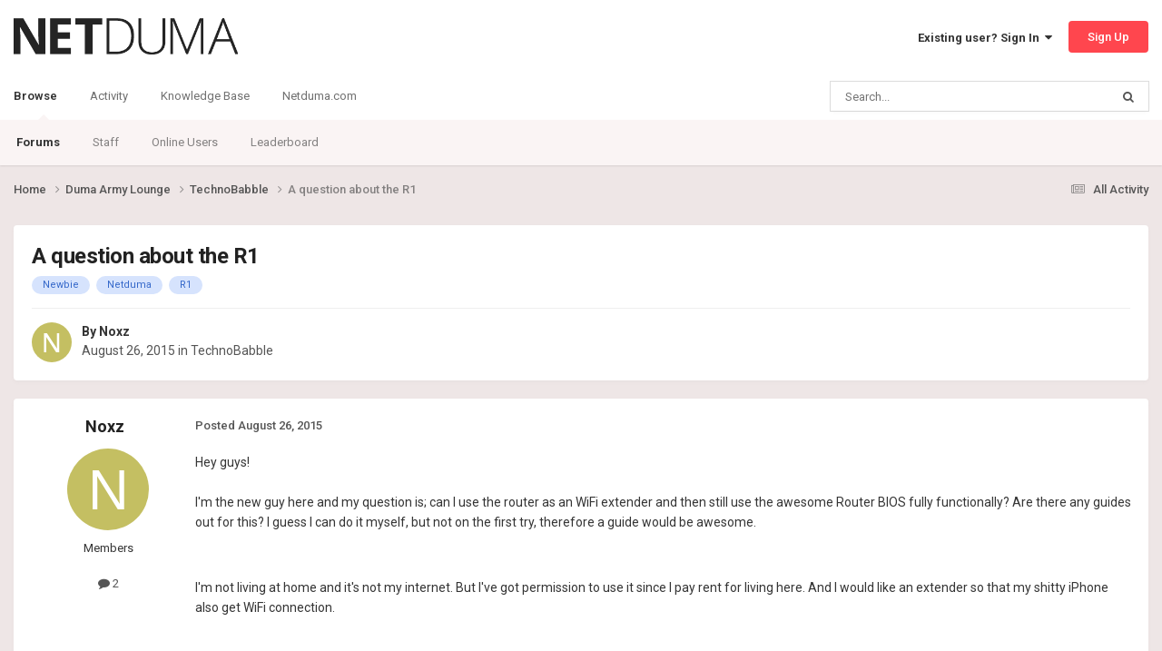

--- FILE ---
content_type: text/html;charset=UTF-8
request_url: https://forum.netduma.com/topic/7544-a-question-about-the-r1/
body_size: 12089
content:
<!DOCTYPE html>
<html lang="en-US" dir="ltr">
	<head>
		<meta charset="utf-8">
        
		<title>A question about the R1 - TechnoBabble - Netduma Forum</title>
		
		
		
		

	<meta name="viewport" content="width=device-width, initial-scale=1">


	
	
		<meta property="og:image" content="https://forum.netduma.com/uploads/monthly_2024_10/Forum_Page_Preview_Image.png.8e6d9485f9a2860891b6e222e4aa24ef.png">
	


	<meta name="twitter:card" content="summary_large_image" />


	
		<meta name="twitter:site" content="@netduma" />
	



	
		
			
				<meta property="og:title" content="A question about the R1">
			
		
	

	
		
			
				<meta property="og:type" content="website">
			
		
	

	
		
			
				<meta property="og:url" content="https://forum.netduma.com/topic/7544-a-question-about-the-r1/">
			
		
	

	
		
			
				<meta name="description" content="Hey guys!I&#039;m the new guy here and my question is; can I use the router as an WiFi extender and then still use the awesome Router BIOS fully functionally? Are there any guides out for this? I guess I can do it myself, but not on the first try, therefore a guide would be awesome. I&#039;m not living at ...">
			
		
	

	
		
			
				<meta property="og:description" content="Hey guys!I&#039;m the new guy here and my question is; can I use the router as an WiFi extender and then still use the awesome Router BIOS fully functionally? Are there any guides out for this? I guess I can do it myself, but not on the first try, therefore a guide would be awesome. I&#039;m not living at ...">
			
		
	

	
		
			
				<meta property="og:updated_time" content="2015-08-26T12:59:08Z">
			
		
	

	
		
			
				<meta name="keywords" content="Newbie, Netduma, R1">
			
		
	

	
		
			
				<meta property="og:site_name" content="Netduma Forum">
			
		
	

	
		
			
				<meta property="og:locale" content="en_US">
			
		
	


	
		<link rel="canonical" href="https://forum.netduma.com/topic/7544-a-question-about-the-r1/" />
	





<link rel="manifest" href="https://forum.netduma.com/manifest.webmanifest/">
<meta name="msapplication-config" content="https://forum.netduma.com/browserconfig.xml/">
<meta name="msapplication-starturl" content="/">
<meta name="application-name" content="Netduma Forum">
<meta name="apple-mobile-web-app-title" content="Netduma Forum">

	<meta name="theme-color" content="#ffffff">






	

	
		
			<link rel="icon" sizes="36x36" href="https://forum.netduma.com/uploads/monthly_2024_10/android-chrome-36x36.png?v=1752741832">
		
	

	
		
			<link rel="icon" sizes="48x48" href="https://forum.netduma.com/uploads/monthly_2024_10/android-chrome-48x48.png?v=1752741832">
		
	

	
		
			<link rel="icon" sizes="72x72" href="https://forum.netduma.com/uploads/monthly_2024_10/android-chrome-72x72.png?v=1752741832">
		
	

	
		
			<link rel="icon" sizes="96x96" href="https://forum.netduma.com/uploads/monthly_2024_10/android-chrome-96x96.png?v=1752741832">
		
	

	
		
			<link rel="icon" sizes="144x144" href="https://forum.netduma.com/uploads/monthly_2024_10/android-chrome-144x144.png?v=1752741832">
		
	

	
		
			<link rel="icon" sizes="192x192" href="https://forum.netduma.com/uploads/monthly_2024_10/android-chrome-192x192.png?v=1752741832">
		
	

	
		
			<link rel="icon" sizes="256x256" href="https://forum.netduma.com/uploads/monthly_2024_10/android-chrome-256x256.png?v=1752741832">
		
	

	
		
			<link rel="icon" sizes="384x384" href="https://forum.netduma.com/uploads/monthly_2024_10/android-chrome-384x384.png?v=1752741832">
		
	

	
		
			<link rel="icon" sizes="512x512" href="https://forum.netduma.com/uploads/monthly_2024_10/android-chrome-512x512.png?v=1752741832">
		
	

	
		
			<meta name="msapplication-square70x70logo" content="https://forum.netduma.com/uploads/monthly_2024_10/msapplication-square70x70logo.png?v=1752741832"/>
		
	

	
		
			<meta name="msapplication-TileImage" content="https://forum.netduma.com/uploads/monthly_2024_10/msapplication-TileImage.png?v=1752741832"/>
		
	

	
		
			<meta name="msapplication-square150x150logo" content="https://forum.netduma.com/uploads/monthly_2024_10/msapplication-square150x150logo.png?v=1752741832"/>
		
	

	
		
			<meta name="msapplication-wide310x150logo" content="https://forum.netduma.com/uploads/monthly_2024_10/msapplication-wide310x150logo.png?v=1752741832"/>
		
	

	
		
			<meta name="msapplication-square310x310logo" content="https://forum.netduma.com/uploads/monthly_2024_10/msapplication-square310x310logo.png?v=1752741832"/>
		
	

	
		
			
				<link rel="apple-touch-icon" href="https://forum.netduma.com/uploads/monthly_2024_10/apple-touch-icon-57x57.png?v=1752741832">
			
		
	

	
		
			
				<link rel="apple-touch-icon" sizes="60x60" href="https://forum.netduma.com/uploads/monthly_2024_10/apple-touch-icon-60x60.png?v=1752741832">
			
		
	

	
		
			
				<link rel="apple-touch-icon" sizes="72x72" href="https://forum.netduma.com/uploads/monthly_2024_10/apple-touch-icon-72x72.png?v=1752741832">
			
		
	

	
		
			
				<link rel="apple-touch-icon" sizes="76x76" href="https://forum.netduma.com/uploads/monthly_2024_10/apple-touch-icon-76x76.png?v=1752741832">
			
		
	

	
		
			
				<link rel="apple-touch-icon" sizes="114x114" href="https://forum.netduma.com/uploads/monthly_2024_10/apple-touch-icon-114x114.png?v=1752741832">
			
		
	

	
		
			
				<link rel="apple-touch-icon" sizes="120x120" href="https://forum.netduma.com/uploads/monthly_2024_10/apple-touch-icon-120x120.png?v=1752741832">
			
		
	

	
		
			
				<link rel="apple-touch-icon" sizes="144x144" href="https://forum.netduma.com/uploads/monthly_2024_10/apple-touch-icon-144x144.png?v=1752741832">
			
		
	

	
		
			
				<link rel="apple-touch-icon" sizes="152x152" href="https://forum.netduma.com/uploads/monthly_2024_10/apple-touch-icon-152x152.png?v=1752741832">
			
		
	

	
		
			
				<link rel="apple-touch-icon" sizes="180x180" href="https://forum.netduma.com/uploads/monthly_2024_10/apple-touch-icon-180x180.png?v=1752741832">
			
		
	




	<meta name="mobile-web-app-capable" content="yes">
	<meta name="apple-touch-fullscreen" content="yes">
	<meta name="apple-mobile-web-app-capable" content="yes">

	
		
	


<link rel="preload" href="//forum.netduma.com/applications/core/interface/font/fontawesome-webfont.woff2?v=4.7.0" as="font" crossorigin="anonymous">
		


	<link rel="preconnect" href="https://fonts.googleapis.com">
	<link rel="preconnect" href="https://fonts.gstatic.com" crossorigin>
	
		<link href="https://fonts.googleapis.com/css2?family=Roboto:wght@300;400;500;600;700&display=swap" rel="stylesheet">
	



	<link rel='stylesheet' href='https://forum.netduma.com/uploads/css_built_13/341e4a57816af3ba440d891ca87450ff_framework.css?v=35999e5add1752741900' media='all'>

	<link rel='stylesheet' href='https://forum.netduma.com/uploads/css_built_13/05e81b71abe4f22d6eb8d1a929494829_responsive.css?v=35999e5add1752741900' media='all'>

	<link rel='stylesheet' href='https://forum.netduma.com/uploads/css_built_13/90eb5adf50a8c640f633d47fd7eb1778_core.css?v=35999e5add1752741900' media='all'>

	<link rel='stylesheet' href='https://forum.netduma.com/uploads/css_built_13/5a0da001ccc2200dc5625c3f3934497d_core_responsive.css?v=35999e5add1752741900' media='all'>

	<link rel='stylesheet' href='https://forum.netduma.com/uploads/css_built_13/62e269ced0fdab7e30e026f1d30ae516_forums.css?v=35999e5add1752741900' media='all'>

	<link rel='stylesheet' href='https://forum.netduma.com/uploads/css_built_13/76e62c573090645fb99a15a363d8620e_forums_responsive.css?v=35999e5add1752741900' media='all'>

	<link rel='stylesheet' href='https://forum.netduma.com/uploads/css_built_13/ebdea0c6a7dab6d37900b9190d3ac77b_topics.css?v=35999e5add1752741900' media='all'>





<link rel='stylesheet' href='https://forum.netduma.com/uploads/css_built_13/258adbb6e4f3e83cd3b355f84e3fa002_custom.css?v=35999e5add1752741900' media='all'>




		
		

	
	<link rel='shortcut icon' href='https://forum.netduma.com/uploads/monthly_2024_10/ND_Favicon_ICO_48.ico' type="image/x-icon">

	</head>
	<body class="ipsApp ipsApp_front ipsJS_none ipsClearfix" data-controller="core.front.core.app"  data-message=""  data-pageapp="forums" data-pagelocation="front" data-pagemodule="forums" data-pagecontroller="topic" data-pageid="7544"   >

<style>
	
#ebsGlobalMessage_dismiss a {
	color: #ffffff;
}

.ebsGlobalMessage_custom {
	background-color: #ff464e;
	color: #ffffff;
}
.ebsGlobalMessage_custom p::before {
	content: '\';
}
</style>




















		
        

        

		<a href="#ipsLayout_mainArea" class="ipsHide" title="Go to main content on this page" accesskey="m">Jump to content</a>
		





		<div id="ipsLayout_header" class="ipsClearfix">
			<header>
				<div class="ipsLayout_container">
					


<a href='https://forum.netduma.com/' id='elLogo' accesskey='1'><img src="https://forum.netduma.com/uploads/monthly_2023_11/netduma-logo-dark.png.5f6af05a299d09df71542988e7e34922.png" alt='Netduma Forum'></a>

					
						

	<ul id='elUserNav' class='ipsList_inline cSignedOut ipsResponsive_showDesktop'>
		
        
		
        
        
            
            <li id='elSignInLink'>
                <a href='https://forum.netduma.com/login/' data-ipsMenu-closeOnClick="false" data-ipsMenu id='elUserSignIn'>
                    Existing user? Sign In &nbsp;<i class='fa fa-caret-down'></i>
                </a>
                
<div id='elUserSignIn_menu' class='ipsMenu ipsMenu_auto ipsHide'>
	<form accept-charset='utf-8' method='post' action='https://forum.netduma.com/login/'>
		<input type="hidden" name="csrfKey" value="3572fb0eb911704003d7c845838b3bda">
		<input type="hidden" name="ref" value="aHR0cHM6Ly9mb3J1bS5uZXRkdW1hLmNvbS90b3BpYy83NTQ0LWEtcXVlc3Rpb24tYWJvdXQtdGhlLXIxLw==">
		<div data-role="loginForm">
			
			
			
				
<div class="ipsPad ipsForm ipsForm_vertical">
	<h4 class="ipsType_sectionHead">Sign In</h4>
	<br><br>
	<ul class='ipsList_reset'>
		<li class="ipsFieldRow ipsFieldRow_noLabel ipsFieldRow_fullWidth">
			
			
				<input type="email" placeholder="Email Address" name="auth" autocomplete="email">
			
		</li>
		<li class="ipsFieldRow ipsFieldRow_noLabel ipsFieldRow_fullWidth">
			<input type="password" placeholder="Password" name="password" autocomplete="current-password">
		</li>
		<li class="ipsFieldRow ipsFieldRow_checkbox ipsClearfix">
			<span class="ipsCustomInput">
				<input type="checkbox" name="remember_me" id="remember_me_checkbox" value="1" checked aria-checked="true">
				<span></span>
			</span>
			<div class="ipsFieldRow_content">
				<label class="ipsFieldRow_label" for="remember_me_checkbox">Remember me</label>
				<span class="ipsFieldRow_desc">Not recommended on shared computers</span>
			</div>
		</li>
		<li class="ipsFieldRow ipsFieldRow_fullWidth">
			<button type="submit" name="_processLogin" value="usernamepassword" class="ipsButton ipsButton_primary ipsButton_small" id="elSignIn_submit">Sign In</button>
			
				<p class="ipsType_right ipsType_small">
					
						<a href='https://forum.netduma.com/lostpassword/' >
					
					Forgot your password?</a>
				</p>
			
		</li>
	</ul>
</div>
			
		</div>
	</form>
</div>
            </li>
            
        
		
			<li>
				
					<a href='https://forum.netduma.com/register/' data-ipsDialog data-ipsDialog-size='narrow' data-ipsDialog-title='Sign Up' id='elRegisterButton' class='ipsButton ipsButton_normal ipsButton_primary'>Sign Up</a>
				
			</li>
		
	</ul>

						
<ul class='ipsMobileHamburger ipsList_reset ipsResponsive_hideDesktop'>
	<li data-ipsDrawer data-ipsDrawer-drawerElem='#elMobileDrawer'>
		<a href='#' >
			
			
				
			
			
			
			<i class='fa fa-navicon'></i>
		</a>
	</li>
</ul>
					
				</div>
			</header>
			

	<nav data-controller='core.front.core.navBar' class=' ipsResponsive_showDesktop'>
		<div class='ipsNavBar_primary ipsLayout_container '>
			<ul data-role="primaryNavBar" class='ipsClearfix'>
				


	
		
		
			
		
		<li class='ipsNavBar_active' data-active id='elNavSecondary_1' data-role="navBarItem" data-navApp="core" data-navExt="CustomItem">
			
			
				<a href="https://forum.netduma.com"  data-navItem-id="1" data-navDefault>
					Browse<span class='ipsNavBar_active__identifier'></span>
				</a>
			
			
				<ul class='ipsNavBar_secondary ' data-role='secondaryNavBar'>
					


	
		
		
			
		
		<li class='ipsNavBar_active' data-active id='elNavSecondary_10' data-role="navBarItem" data-navApp="forums" data-navExt="Forums">
			
			
				<a href="https://forum.netduma.com"  data-navItem-id="10" data-navDefault>
					Forums<span class='ipsNavBar_active__identifier'></span>
				</a>
			
			
		</li>
	
	

	
		
		
		<li  id='elNavSecondary_14' data-role="navBarItem" data-navApp="core" data-navExt="StaffDirectory">
			
			
				<a href="https://forum.netduma.com/staff/"  data-navItem-id="14" >
					Staff<span class='ipsNavBar_active__identifier'></span>
				</a>
			
			
		</li>
	
	

	
		
		
		<li  id='elNavSecondary_15' data-role="navBarItem" data-navApp="core" data-navExt="OnlineUsers">
			
			
				<a href="https://forum.netduma.com/online/"  data-navItem-id="15" >
					Online Users<span class='ipsNavBar_active__identifier'></span>
				</a>
			
			
		</li>
	
	

	
		
		
		<li  id='elNavSecondary_16' data-role="navBarItem" data-navApp="core" data-navExt="Leaderboard">
			
			
				<a href="https://forum.netduma.com/leaderboard/"  data-navItem-id="16" >
					Leaderboard<span class='ipsNavBar_active__identifier'></span>
				</a>
			
			
		</li>
	
	

					<li class='ipsHide' id='elNavigationMore_1' data-role='navMore'>
						<a href='#' data-ipsMenu data-ipsMenu-appendTo='#elNavigationMore_1' id='elNavigationMore_1_dropdown'>More <i class='fa fa-caret-down'></i></a>
						<ul class='ipsHide ipsMenu ipsMenu_auto' id='elNavigationMore_1_dropdown_menu' data-role='moreDropdown'></ul>
					</li>
				</ul>
			
		</li>
	
	

	
		
		
		<li  id='elNavSecondary_2' data-role="navBarItem" data-navApp="core" data-navExt="CustomItem">
			
			
				<a href="https://forum.netduma.com"  data-navItem-id="2" >
					Activity<span class='ipsNavBar_active__identifier'></span>
				</a>
			
			
				<ul class='ipsNavBar_secondary ipsHide' data-role='secondaryNavBar'>
					


	
		
		
		<li  id='elNavSecondary_4' data-role="navBarItem" data-navApp="core" data-navExt="AllActivity">
			
			
				<a href="https://forum.netduma.com/discover/"  data-navItem-id="4" >
					All Activity<span class='ipsNavBar_active__identifier'></span>
				</a>
			
			
		</li>
	
	

	
	

	
	

	
	

	
		
		
		<li  id='elNavSecondary_8' data-role="navBarItem" data-navApp="core" data-navExt="Search">
			
			
				<a href="https://forum.netduma.com/search/"  data-navItem-id="8" >
					Search<span class='ipsNavBar_active__identifier'></span>
				</a>
			
			
		</li>
	
	

					<li class='ipsHide' id='elNavigationMore_2' data-role='navMore'>
						<a href='#' data-ipsMenu data-ipsMenu-appendTo='#elNavigationMore_2' id='elNavigationMore_2_dropdown'>More <i class='fa fa-caret-down'></i></a>
						<ul class='ipsHide ipsMenu ipsMenu_auto' id='elNavigationMore_2_dropdown_menu' data-role='moreDropdown'></ul>
					</li>
				</ul>
			
		</li>
	
	

	
		
		
		<li  id='elNavSecondary_17' data-role="navBarItem" data-navApp="core" data-navExt="CustomItem">
			
			
				<a href="https://support.netduma.com" target='_blank' rel="noopener" data-navItem-id="17" >
					Knowledge Base<span class='ipsNavBar_active__identifier'></span>
				</a>
			
			
		</li>
	
	

	
		
		
		<li  id='elNavSecondary_18' data-role="navBarItem" data-navApp="core" data-navExt="CustomItem">
			
			
				<a href="https://netduma.com/" target='_blank' rel="noopener" data-navItem-id="18" >
					Netduma.com<span class='ipsNavBar_active__identifier'></span>
				</a>
			
			
		</li>
	
	

				<li class='ipsHide' id='elNavigationMore' data-role='navMore'>
					<a href='#' data-ipsMenu data-ipsMenu-appendTo='#elNavigationMore' id='elNavigationMore_dropdown'>More</a>
					<ul class='ipsNavBar_secondary ipsHide' data-role='secondaryNavBar'>
						<li class='ipsHide' id='elNavigationMore_more' data-role='navMore'>
							<a href='#' data-ipsMenu data-ipsMenu-appendTo='#elNavigationMore_more' id='elNavigationMore_more_dropdown'>More <i class='fa fa-caret-down'></i></a>
							<ul class='ipsHide ipsMenu ipsMenu_auto' id='elNavigationMore_more_dropdown_menu' data-role='moreDropdown'></ul>
						</li>
					</ul>
				</li>
			</ul>
			

	<div id="elSearchWrapper">
		<div id='elSearch' data-controller="core.front.core.quickSearch">
			<form accept-charset='utf-8' action='//forum.netduma.com/search/?do=quicksearch' method='post'>
                <input type='search' id='elSearchField' placeholder='Search...' name='q' autocomplete='off' aria-label='Search'>
                <details class='cSearchFilter'>
                    <summary class='cSearchFilter__text'></summary>
                    <ul class='cSearchFilter__menu'>
                        
                        <li><label><input type="radio" name="type" value="all" ><span class='cSearchFilter__menuText'>Everywhere</span></label></li>
                        
                            
                                <li><label><input type="radio" name="type" value='contextual_{&quot;type&quot;:&quot;forums_topic&quot;,&quot;nodes&quot;:15}' checked><span class='cSearchFilter__menuText'>This Forum</span></label></li>
                            
                                <li><label><input type="radio" name="type" value='contextual_{&quot;type&quot;:&quot;forums_topic&quot;,&quot;item&quot;:7544}' checked><span class='cSearchFilter__menuText'>This Topic</span></label></li>
                            
                        
                        
                            <li><label><input type="radio" name="type" value="forums_topic"><span class='cSearchFilter__menuText'>Topics</span></label></li>
                        
                            <li><label><input type="radio" name="type" value="core_members"><span class='cSearchFilter__menuText'>Members</span></label></li>
                        
                    </ul>
                </details>
				<button class='cSearchSubmit' type="submit" aria-label='Search'><i class="fa fa-search"></i></button>
			</form>
		</div>
	</div>

		</div>
	</nav>

			
<ul id='elMobileNav' class='ipsResponsive_hideDesktop' data-controller='core.front.core.mobileNav'>
	
		
			
			
				
				
			
				
					<li id='elMobileBreadcrumb'>
						<a href='https://forum.netduma.com/forum/15-technobabble/'>
							<span>TechnoBabble</span>
						</a>
					</li>
				
				
			
				
				
			
		
	
	
	
	<li >
		<a data-action="defaultStream" href='https://forum.netduma.com/discover/'><i class="fa fa-newspaper-o" aria-hidden="true"></i></a>
	</li>

	

	
		<li class='ipsJS_show'>
			<a href='https://forum.netduma.com/search/'><i class='fa fa-search'></i></a>
		</li>
	
</ul>
		</div>
		<main id="ipsLayout_body" class="ipsLayout_container">
			<div id="ipsLayout_contentArea">
				<div id="ipsLayout_contentWrapper">
					
<nav class='ipsBreadcrumb ipsBreadcrumb_top ipsFaded_withHover'>
	

	<ul class='ipsList_inline ipsPos_right'>
		
		<li >
			<a data-action="defaultStream" class='ipsType_light '  href='https://forum.netduma.com/discover/'><i class="fa fa-newspaper-o" aria-hidden="true"></i> <span>All Activity</span></a>
		</li>
		
	</ul>

	<ul data-role="breadcrumbList">
		<li>
			<a title="Home" href='https://forum.netduma.com/'>
				<span>Home <i class='fa fa-angle-right'></i></span>
			</a>
		</li>
		
		
			<li>
				
					<a href='https://forum.netduma.com/forum/3-duma-army-lounge/'>
						<span>Duma Army Lounge <i class='fa fa-angle-right' aria-hidden="true"></i></span>
					</a>
				
			</li>
		
			<li>
				
					<a href='https://forum.netduma.com/forum/15-technobabble/'>
						<span>TechnoBabble <i class='fa fa-angle-right' aria-hidden="true"></i></span>
					</a>
				
			</li>
		
			<li>
				
					A question about the R1
				
			</li>
		
	</ul>
</nav>
					
					<div id="ipsLayout_mainArea">
						
						
						
						

	




						



<div class='ipsPageHeader ipsResponsive_pull ipsBox ipsPadding sm:ipsPadding:half ipsMargin_bottom'>
		
	
	<div class='ipsFlex ipsFlex-ai:center ipsFlex-fw:wrap ipsGap:4'>
		<div class='ipsFlex-flex:11'>
			<h1 class='ipsType_pageTitle ipsContained_container'>
				

				
				
					<span class='ipsType_break ipsContained'>
						<span>A question about the R1</span>
					</span>
				
			</h1>
			
			
				


	
		<ul class='ipsTags ipsList_inline ' >
			
				
					

<li >
	
	<a href="https://forum.netduma.com/tags/Newbie/" class='ipsTag' title="Find other content tagged with 'Newbie'" rel="tag" data-tag-label="Newbie"><span>Newbie</span></a>
	
</li>
				
					

<li >
	
	<a href="https://forum.netduma.com/tags/Netduma/" class='ipsTag' title="Find other content tagged with 'Netduma'" rel="tag" data-tag-label="Netduma"><span>Netduma</span></a>
	
</li>
				
					

<li >
	
	<a href="https://forum.netduma.com/tags/R1/" class='ipsTag' title="Find other content tagged with 'R1'" rel="tag" data-tag-label="R1"><span>R1</span></a>
	
</li>
				
			
			
		</ul>
		
	

			
		</div>
		
	</div>
	<hr class='ipsHr'>
	<div class='ipsPageHeader__meta ipsFlex ipsFlex-jc:between ipsFlex-ai:center ipsFlex-fw:wrap ipsGap:3'>
		<div class='ipsFlex-flex:11'>
			<div class='ipsPhotoPanel ipsPhotoPanel_mini ipsPhotoPanel_notPhone ipsClearfix'>
				


	<a href="https://forum.netduma.com/profile/3972-noxz/" rel="nofollow" data-ipsHover data-ipsHover-width="370" data-ipsHover-target="https://forum.netduma.com/profile/3972-noxz/?do=hovercard" class="ipsUserPhoto ipsUserPhoto_mini" title="Go to Noxz's profile">
		<img src='data:image/svg+xml,%3Csvg%20xmlns%3D%22http%3A%2F%2Fwww.w3.org%2F2000%2Fsvg%22%20viewBox%3D%220%200%201024%201024%22%20style%3D%22background%3A%23c4bf62%22%3E%3Cg%3E%3Ctext%20text-anchor%3D%22middle%22%20dy%3D%22.35em%22%20x%3D%22512%22%20y%3D%22512%22%20fill%3D%22%23ffffff%22%20font-size%3D%22700%22%20font-family%3D%22-apple-system%2C%20BlinkMacSystemFont%2C%20Roboto%2C%20Helvetica%2C%20Arial%2C%20sans-serif%22%3EN%3C%2Ftext%3E%3C%2Fg%3E%3C%2Fsvg%3E' alt='Noxz' loading="lazy">
	</a>

				<div>
					<p class='ipsType_reset ipsType_blendLinks'>
						<span class='ipsType_normal'>
						
							<strong>By 


<a href='https://forum.netduma.com/profile/3972-noxz/' rel="nofollow" data-ipsHover data-ipsHover-width='370' data-ipsHover-target='https://forum.netduma.com/profile/3972-noxz/?do=hovercard&amp;referrer=https%253A%252F%252Fforum.netduma.com%252Ftopic%252F7544-a-question-about-the-r1%252F' title="Go to Noxz's profile" class="ipsType_break">Noxz</a></strong><br />
							<span class='ipsType_light'><time datetime='2015-08-26T11:56:00Z' title='08/26/15 11:56  AM' data-short='10 yr'>August 26, 2015</time> in <a href="https://forum.netduma.com/forum/15-technobabble/">TechnoBabble</a></span>
						
						</span>
					</p>
				</div>
			</div>
		</div>
					
	</div>
	
	
</div>








<div class='ipsClearfix'>
	<ul class="ipsToolList ipsToolList_horizontal ipsClearfix ipsSpacer_both ipsResponsive_hidePhone">
		
		
		
	</ul>
</div>

<div id='comments' data-controller='core.front.core.commentFeed,forums.front.topic.view, core.front.core.ignoredComments' data-autoPoll data-baseURL='https://forum.netduma.com/topic/7544-a-question-about-the-r1/' data-lastPage data-feedID='topic-7544' class='cTopic ipsClear ipsSpacer_top'>
	
			
	

	

<div data-controller='core.front.core.recommendedComments' data-url='https://forum.netduma.com/topic/7544-a-question-about-the-r1/?recommended=comments' class='ipsRecommendedComments ipsHide'>
	<div data-role="recommendedComments">
		<h2 class='ipsType_sectionHead ipsType_large ipsType_bold ipsMargin_bottom'>Recommended Posts</h2>
		
	</div>
</div>
	
	<div id="elPostFeed" data-role='commentFeed' data-controller='core.front.core.moderation' >
		<form action="https://forum.netduma.com/topic/7544-a-question-about-the-r1/?csrfKey=3572fb0eb911704003d7c845838b3bda&amp;do=multimodComment" method="post" data-ipsPageAction data-role='moderationTools'>
			
			
				

					

					
					



<a id="findComment-51749"></a>
<a id="comment-51749"></a>
<article  id="elComment_51749" class="cPost ipsBox ipsResponsive_pull  ipsComment  ipsComment_parent ipsClearfix ipsClear ipsColumns ipsColumns_noSpacing ipsColumns_collapsePhone    ">
	

	

	<div class="cAuthorPane_mobile ipsResponsive_showPhone">
		<div class="cAuthorPane_photo">
			<div class="cAuthorPane_photoWrap">
				


	<a href="https://forum.netduma.com/profile/3972-noxz/" rel="nofollow" data-ipsHover data-ipsHover-width="370" data-ipsHover-target="https://forum.netduma.com/profile/3972-noxz/?do=hovercard" class="ipsUserPhoto ipsUserPhoto_large" title="Go to Noxz's profile">
		<img src='data:image/svg+xml,%3Csvg%20xmlns%3D%22http%3A%2F%2Fwww.w3.org%2F2000%2Fsvg%22%20viewBox%3D%220%200%201024%201024%22%20style%3D%22background%3A%23c4bf62%22%3E%3Cg%3E%3Ctext%20text-anchor%3D%22middle%22%20dy%3D%22.35em%22%20x%3D%22512%22%20y%3D%22512%22%20fill%3D%22%23ffffff%22%20font-size%3D%22700%22%20font-family%3D%22-apple-system%2C%20BlinkMacSystemFont%2C%20Roboto%2C%20Helvetica%2C%20Arial%2C%20sans-serif%22%3EN%3C%2Ftext%3E%3C%2Fg%3E%3C%2Fsvg%3E' alt='Noxz' loading="lazy">
	</a>

				
				
			</div>
		</div>
		<div class="cAuthorPane_content">
			<h3 class="ipsType_sectionHead cAuthorPane_author ipsType_break ipsType_blendLinks ipsFlex ipsFlex-ai:center">
				


<a href='https://forum.netduma.com/profile/3972-noxz/' rel="nofollow" data-ipsHover data-ipsHover-width='370' data-ipsHover-target='https://forum.netduma.com/profile/3972-noxz/?do=hovercard&amp;referrer=https%253A%252F%252Fforum.netduma.com%252Ftopic%252F7544-a-question-about-the-r1%252F' title="Go to Noxz's profile" class="ipsType_break">Noxz</a>
			</h3>
			<div class="ipsType_light ipsType_reset">
			    <a href="https://forum.netduma.com/topic/7544-a-question-about-the-r1/#findComment-51749" rel="nofollow" class="ipsType_blendLinks">Posted <time datetime='2015-08-26T11:56:00Z' title='08/26/15 11:56  AM' data-short='10 yr'>August 26, 2015</time></a>
				
			</div>
		</div>
	</div>
	<aside class="ipsComment_author cAuthorPane ipsColumn ipsColumn_medium ipsResponsive_hidePhone">
		<h3 class="ipsType_sectionHead cAuthorPane_author ipsType_blendLinks ipsType_break">
<strong>


<a href='https://forum.netduma.com/profile/3972-noxz/' rel="nofollow" data-ipsHover data-ipsHover-width='370' data-ipsHover-target='https://forum.netduma.com/profile/3972-noxz/?do=hovercard&amp;referrer=https%253A%252F%252Fforum.netduma.com%252Ftopic%252F7544-a-question-about-the-r1%252F' title="Go to Noxz's profile" class="ipsType_break">Noxz</a></strong>
			
		</h3>
		<ul class="cAuthorPane_info ipsList_reset">
			<li data-role="photo" class="cAuthorPane_photo">
				<div class="cAuthorPane_photoWrap">
					


	<a href="https://forum.netduma.com/profile/3972-noxz/" rel="nofollow" data-ipsHover data-ipsHover-width="370" data-ipsHover-target="https://forum.netduma.com/profile/3972-noxz/?do=hovercard" class="ipsUserPhoto ipsUserPhoto_large" title="Go to Noxz's profile">
		<img src='data:image/svg+xml,%3Csvg%20xmlns%3D%22http%3A%2F%2Fwww.w3.org%2F2000%2Fsvg%22%20viewBox%3D%220%200%201024%201024%22%20style%3D%22background%3A%23c4bf62%22%3E%3Cg%3E%3Ctext%20text-anchor%3D%22middle%22%20dy%3D%22.35em%22%20x%3D%22512%22%20y%3D%22512%22%20fill%3D%22%23ffffff%22%20font-size%3D%22700%22%20font-family%3D%22-apple-system%2C%20BlinkMacSystemFont%2C%20Roboto%2C%20Helvetica%2C%20Arial%2C%20sans-serif%22%3EN%3C%2Ftext%3E%3C%2Fg%3E%3C%2Fsvg%3E' alt='Noxz' loading="lazy">
	</a>

					
					
				</div>
			</li>
			
				<li data-role="group">Members</li>
				
			
			
				<li data-role="stats" class="ipsMargin_top">
					<ul class="ipsList_reset ipsType_light ipsFlex ipsFlex-ai:center ipsFlex-jc:center ipsGap_row:2 cAuthorPane_stats">
						<li>
							
								<a href="https://forum.netduma.com/profile/3972-noxz/content/" rel="nofollow" title="2 posts" data-ipstooltip class="ipsType_blendLinks">
							
								<i class="fa fa-comment"></i> 2
							
								</a>
							
						</li>
						
					</ul>
				</li>
			
			
				

			
		</ul>
	</aside>
	<div class="ipsColumn ipsColumn_fluid ipsMargin:none">
		

<div id='comment-51749_wrap' data-controller='core.front.core.comment' data-commentApp='forums' data-commentType='forums' data-commentID="51749" data-quoteData='{&quot;userid&quot;:3972,&quot;username&quot;:&quot;Noxz&quot;,&quot;timestamp&quot;:1440590160,&quot;contentapp&quot;:&quot;forums&quot;,&quot;contenttype&quot;:&quot;forums&quot;,&quot;contentid&quot;:7544,&quot;contentclass&quot;:&quot;forums_Topic&quot;,&quot;contentcommentid&quot;:51749}' class='ipsComment_content ipsType_medium'>

	<div class='ipsComment_meta ipsType_light ipsFlex ipsFlex-ai:center ipsFlex-jc:between ipsFlex-fd:row-reverse'>
		<div class='ipsType_light ipsType_reset ipsType_blendLinks ipsComment_toolWrap'>
			<div class='ipsResponsive_hidePhone ipsComment_badges'>
				<ul class='ipsList_reset ipsFlex ipsFlex-jc:end ipsFlex-fw:wrap ipsGap:2 ipsGap_row:1'>
					
					
					
					
					
				</ul>
			</div>
			<ul class='ipsList_reset ipsComment_tools'>
				<li>
					<a href='#elControls_51749_menu' class='ipsComment_ellipsis' id='elControls_51749' title='More options...' data-ipsMenu data-ipsMenu-appendTo='#comment-51749_wrap'><i class='fa fa-ellipsis-h'></i></a>
					<ul id='elControls_51749_menu' class='ipsMenu ipsMenu_narrow ipsHide'>
						
						
                        
						
						
						
							
								
							
							
							
							
							
							
						
					</ul>
				</li>
				
			</ul>
		</div>

		<div class='ipsType_reset ipsResponsive_hidePhone'>
		   
		   Posted <time datetime='2015-08-26T11:56:00Z' title='08/26/15 11:56  AM' data-short='10 yr'>August 26, 2015</time>
		   
			
			<span class='ipsResponsive_hidePhone'>
				
				
			</span>
		</div>
	</div>

	

    

	<div class='cPost_contentWrap'>
		
		<div data-role='commentContent' class='ipsType_normal ipsType_richText ipsPadding_bottom ipsContained' data-controller='core.front.core.lightboxedImages'>
			
<p>Hey guys!<br /><br />I'm the new guy here and my question is; can I use the router as an WiFi extender and then still use the awesome Router BIOS fully functionally? Are there any guides out for this? I guess I can do it myself, but not on the first try, therefore a guide would be awesome.</p>
<p> </p>
<p>I'm not living at home and it's not my internet. But I've got permission to use it since I pay rent for living here. And I would like an extender so that my shitty iPhone also get WiFi connection.</p>
<p> </p>
<p>Thanks guys. Stay awesome, stay <strong>classy</strong>.</p>


			
		</div>

		

		
	</div>

	
    
</div>
	</div>
</article>

					
					
					
				

					

					
					



<a id="findComment-51751"></a>
<a id="comment-51751"></a>
<article  id="elComment_51751" class="cPost ipsBox ipsResponsive_pull  ipsComment  ipsComment_parent ipsClearfix ipsClear ipsColumns ipsColumns_noSpacing ipsColumns_collapsePhone    ">
	

	

	<div class="cAuthorPane_mobile ipsResponsive_showPhone">
		<div class="cAuthorPane_photo">
			<div class="cAuthorPane_photoWrap">
				


	<a href="https://forum.netduma.com/profile/354-pharmdawgg/" rel="nofollow" data-ipsHover data-ipsHover-width="370" data-ipsHover-target="https://forum.netduma.com/profile/354-pharmdawgg/?do=hovercard" class="ipsUserPhoto ipsUserPhoto_large" title="Go to PharmDawgg's profile">
		<img src='https://forum.netduma.com/uploads/profile/photo-thumb-354.jpeg' alt='PharmDawgg' loading="lazy">
	</a>

				
				<span class="cAuthorPane_badge cAuthorPane_badge--moderator" data-ipstooltip title="PharmDawgg is a moderator"></span>
				
				
			</div>
		</div>
		<div class="cAuthorPane_content">
			<h3 class="ipsType_sectionHead cAuthorPane_author ipsType_break ipsType_blendLinks ipsFlex ipsFlex-ai:center">
				


<a href='https://forum.netduma.com/profile/354-pharmdawgg/' rel="nofollow" data-ipsHover data-ipsHover-width='370' data-ipsHover-target='https://forum.netduma.com/profile/354-pharmdawgg/?do=hovercard&amp;referrer=https%253A%252F%252Fforum.netduma.com%252Ftopic%252F7544-a-question-about-the-r1%252F' title="Go to PharmDawgg's profile" class="ipsType_break"><span style='color:green;'>PharmDawgg</span></a>
			</h3>
			<div class="ipsType_light ipsType_reset">
			    <a href="https://forum.netduma.com/topic/7544-a-question-about-the-r1/#findComment-51751" rel="nofollow" class="ipsType_blendLinks">Posted <time datetime='2015-08-26T12:09:27Z' title='08/26/15 12:09  PM' data-short='10 yr'>August 26, 2015</time></a>
				
			</div>
		</div>
	</div>
	<aside class="ipsComment_author cAuthorPane ipsColumn ipsColumn_medium ipsResponsive_hidePhone">
		<h3 class="ipsType_sectionHead cAuthorPane_author ipsType_blendLinks ipsType_break">
<strong>


<a href='https://forum.netduma.com/profile/354-pharmdawgg/' rel="nofollow" data-ipsHover data-ipsHover-width='370' data-ipsHover-target='https://forum.netduma.com/profile/354-pharmdawgg/?do=hovercard&amp;referrer=https%253A%252F%252Fforum.netduma.com%252Ftopic%252F7544-a-question-about-the-r1%252F' title="Go to PharmDawgg's profile" class="ipsType_break">PharmDawgg</a></strong>
			
		</h3>
		<ul class="cAuthorPane_info ipsList_reset">
			<li data-role="photo" class="cAuthorPane_photo">
				<div class="cAuthorPane_photoWrap">
					


	<a href="https://forum.netduma.com/profile/354-pharmdawgg/" rel="nofollow" data-ipsHover data-ipsHover-width="370" data-ipsHover-target="https://forum.netduma.com/profile/354-pharmdawgg/?do=hovercard" class="ipsUserPhoto ipsUserPhoto_large" title="Go to PharmDawgg's profile">
		<img src='https://forum.netduma.com/uploads/profile/photo-thumb-354.jpeg' alt='PharmDawgg' loading="lazy">
	</a>

					
						<span class="cAuthorPane_badge cAuthorPane_badge--moderator" data-ipstooltip title="PharmDawgg is a moderator"></span>
					
					
				</div>
			</li>
			
				<li data-role="group"><span style='color:green;'>Moderators</span></li>
				
					<li data-role="group-icon"><img src="https://forum.netduma.com/uploads/monthly_2023_01/Mod.png.9c8b025e2f8b6f57982eaf172a30cced.png" alt="" class="cAuthorGroupIcon"></li>
				
			
			
				<li data-role="stats" class="ipsMargin_top">
					<ul class="ipsList_reset ipsType_light ipsFlex ipsFlex-ai:center ipsFlex-jc:center ipsGap_row:2 cAuthorPane_stats">
						<li>
							
								<a href="https://forum.netduma.com/profile/354-pharmdawgg/content/" rel="nofollow" title="3879 posts" data-ipstooltip class="ipsType_blendLinks">
							
								<i class="fa fa-comment"></i> 3.9k
							
								</a>
							
						</li>
						
					</ul>
				</li>
			
			
				

	
	<li data-role='custom-field' class='ipsResponsive_hidePhone ipsType_break'>
		
<strong>Location: </strong><span class='fc'>Walking Dead, GA, US</span>
	</li>
	
	<li data-role='custom-field' class='ipsResponsive_hidePhone ipsType_break'>
		
<strong>DumaOS Routers Owned:</strong> Netduma R1<br>Netduma R2<br>Netduma R3<br>XR700
	</li>
	

			
		</ul>
	</aside>
	<div class="ipsColumn ipsColumn_fluid ipsMargin:none">
		

<div id='comment-51751_wrap' data-controller='core.front.core.comment' data-commentApp='forums' data-commentType='forums' data-commentID="51751" data-quoteData='{&quot;userid&quot;:354,&quot;username&quot;:&quot;PharmDawgg&quot;,&quot;timestamp&quot;:1440590967,&quot;contentapp&quot;:&quot;forums&quot;,&quot;contenttype&quot;:&quot;forums&quot;,&quot;contentid&quot;:7544,&quot;contentclass&quot;:&quot;forums_Topic&quot;,&quot;contentcommentid&quot;:51751}' class='ipsComment_content ipsType_medium'>

	<div class='ipsComment_meta ipsType_light ipsFlex ipsFlex-ai:center ipsFlex-jc:between ipsFlex-fd:row-reverse'>
		<div class='ipsType_light ipsType_reset ipsType_blendLinks ipsComment_toolWrap'>
			<div class='ipsResponsive_hidePhone ipsComment_badges'>
				<ul class='ipsList_reset ipsFlex ipsFlex-jc:end ipsFlex-fw:wrap ipsGap:2 ipsGap_row:1'>
					
					
					
					
					
				</ul>
			</div>
			<ul class='ipsList_reset ipsComment_tools'>
				<li>
					<a href='#elControls_51751_menu' class='ipsComment_ellipsis' id='elControls_51751' title='More options...' data-ipsMenu data-ipsMenu-appendTo='#comment-51751_wrap'><i class='fa fa-ellipsis-h'></i></a>
					<ul id='elControls_51751_menu' class='ipsMenu ipsMenu_narrow ipsHide'>
						
						
                        
						
						
						
							
								
							
							
							
							
							
							
						
					</ul>
				</li>
				
			</ul>
		</div>

		<div class='ipsType_reset ipsResponsive_hidePhone'>
		   
		   Posted <time datetime='2015-08-26T12:09:27Z' title='08/26/15 12:09  PM' data-short='10 yr'>August 26, 2015</time>
		   
			
			<span class='ipsResponsive_hidePhone'>
				
				
			</span>
		</div>
	</div>

	

    

	<div class='cPost_contentWrap'>
		
		<div data-role='commentContent' class='ipsType_normal ipsType_richText ipsPadding_bottom ipsContained' data-controller='core.front.core.lightboxedImages'>
			<p> I'm sorry but  I do not believe the R1 has that capability. It can only be connected to other modem/router's by either putting it in the DMZ or by putting the modem/router in bridge mode  with the R1. </p>

			
		</div>

		

		
	</div>

	
    
</div>
	</div>
</article>

					
					
					
				

					

					
					



<a id="findComment-51757"></a>
<a id="comment-51757"></a>
<article data-membergroup="4"  id="elComment_51757" class="cPost ipsBox ipsResponsive_pull  ipsComment  ipsComment_parent ipsClearfix ipsClear ipsColumns ipsColumns_noSpacing ipsColumns_collapsePhone ipsComment_highlighted   ">
	

	
		<div class="ipsResponsive_showPhone ipsComment_badges">
			<ul class="ipsList_reset ipsFlex ipsFlex-fw:wrap ipsGap:2 ipsGap_row:1">
				
					<li><strong class="ipsBadge ipsBadge_large ipsBadge_highlightedGroup">Administrators</strong></li>
				
				
				
				
			</ul>
		</div>
	

	<div class="cAuthorPane_mobile ipsResponsive_showPhone">
		<div class="cAuthorPane_photo">
			<div class="cAuthorPane_photoWrap">
				


	<a href="https://forum.netduma.com/profile/1707-netduma-luke/" rel="nofollow" data-ipsHover data-ipsHover-width="370" data-ipsHover-target="https://forum.netduma.com/profile/1707-netduma-luke/?do=hovercard" class="ipsUserPhoto ipsUserPhoto_large" title="Go to Netduma Luke's profile">
		<img src='https://forum.netduma.com/uploads/profile/photo-thumb-1707.png' alt='Netduma Luke' loading="lazy">
	</a>

				
				<span class="cAuthorPane_badge cAuthorPane_badge--moderator" data-ipstooltip title="Netduma Luke is a moderator"></span>
				
				
			</div>
		</div>
		<div class="cAuthorPane_content">
			<h3 class="ipsType_sectionHead cAuthorPane_author ipsType_break ipsType_blendLinks ipsFlex ipsFlex-ai:center">
				


<a href='https://forum.netduma.com/profile/1707-netduma-luke/' rel="nofollow" data-ipsHover data-ipsHover-width='370' data-ipsHover-target='https://forum.netduma.com/profile/1707-netduma-luke/?do=hovercard&amp;referrer=https%253A%252F%252Fforum.netduma.com%252Ftopic%252F7544-a-question-about-the-r1%252F' title="Go to Netduma Luke's profile" class="ipsType_break"><span style='color:red;'>Netduma Luke</span></a>
			</h3>
			<div class="ipsType_light ipsType_reset">
			    <a href="https://forum.netduma.com/topic/7544-a-question-about-the-r1/#findComment-51757" rel="nofollow" class="ipsType_blendLinks">Posted <time datetime='2015-08-26T12:36:57Z' title='08/26/15 12:36  PM' data-short='10 yr'>August 26, 2015</time></a>
				
			</div>
		</div>
	</div>
	<aside class="ipsComment_author cAuthorPane ipsColumn ipsColumn_medium ipsResponsive_hidePhone">
		<h3 class="ipsType_sectionHead cAuthorPane_author ipsType_blendLinks ipsType_break">
<strong>


<a href='https://forum.netduma.com/profile/1707-netduma-luke/' rel="nofollow" data-ipsHover data-ipsHover-width='370' data-ipsHover-target='https://forum.netduma.com/profile/1707-netduma-luke/?do=hovercard&amp;referrer=https%253A%252F%252Fforum.netduma.com%252Ftopic%252F7544-a-question-about-the-r1%252F' title="Go to Netduma Luke's profile" class="ipsType_break">Netduma Luke</a></strong>
			
		</h3>
		<ul class="cAuthorPane_info ipsList_reset">
			<li data-role="photo" class="cAuthorPane_photo">
				<div class="cAuthorPane_photoWrap">
					


	<a href="https://forum.netduma.com/profile/1707-netduma-luke/" rel="nofollow" data-ipsHover data-ipsHover-width="370" data-ipsHover-target="https://forum.netduma.com/profile/1707-netduma-luke/?do=hovercard" class="ipsUserPhoto ipsUserPhoto_large" title="Go to Netduma Luke's profile">
		<img src='https://forum.netduma.com/uploads/profile/photo-thumb-1707.png' alt='Netduma Luke' loading="lazy">
	</a>

					
						<span class="cAuthorPane_badge cAuthorPane_badge--moderator" data-ipstooltip title="Netduma Luke is a moderator"></span>
					
					
				</div>
			</li>
			
				<li data-role="group"><span style='color:red;'>Administrators</span></li>
				
					<li data-role="group-icon"><img src="https://forum.netduma.com/uploads/monthly_2023_01/Admin.png.58ebee051afe89358b2b7d182e1bf3a2.png" alt="" class="cAuthorGroupIcon"></li>
				
			
			
				<li data-role="stats" class="ipsMargin_top">
					<ul class="ipsList_reset ipsType_light ipsFlex ipsFlex-ai:center ipsFlex-jc:center ipsGap_row:2 cAuthorPane_stats">
						<li>
							
								<a href="https://forum.netduma.com/profile/1707-netduma-luke/content/" rel="nofollow" title="440 posts" data-ipstooltip class="ipsType_blendLinks">
							
								<i class="fa fa-comment"></i> 440
							
								</a>
							
						</li>
						
					</ul>
				</li>
			
			
				

	
	<li data-role='custom-field' class='ipsResponsive_hidePhone ipsType_break'>
		
<strong>Location: </strong><span class='fc'>Netduma HQ</span>
	</li>
	
	<li data-role='custom-field' class='ipsResponsive_hidePhone ipsType_break'>
		
<strong>DumaOS Routers Owned:</strong> Netduma R1<br>Netduma R2<br>Netduma R3<br>EE WiFi Enhancer<br>Telstra Internet Optimiser<br>XR300<br>XR450<br>XR500
	</li>
	

			
		</ul>
	</aside>
	<div class="ipsColumn ipsColumn_fluid ipsMargin:none">
		

<div id='comment-51757_wrap' data-controller='core.front.core.comment' data-commentApp='forums' data-commentType='forums' data-commentID="51757" data-quoteData='{&quot;userid&quot;:1707,&quot;username&quot;:&quot;Netduma Luke&quot;,&quot;timestamp&quot;:1440592617,&quot;contentapp&quot;:&quot;forums&quot;,&quot;contenttype&quot;:&quot;forums&quot;,&quot;contentid&quot;:7544,&quot;contentclass&quot;:&quot;forums_Topic&quot;,&quot;contentcommentid&quot;:51757}' class='ipsComment_content ipsType_medium'>

	<div class='ipsComment_meta ipsType_light ipsFlex ipsFlex-ai:center ipsFlex-jc:between ipsFlex-fd:row-reverse'>
		<div class='ipsType_light ipsType_reset ipsType_blendLinks ipsComment_toolWrap'>
			<div class='ipsResponsive_hidePhone ipsComment_badges'>
				<ul class='ipsList_reset ipsFlex ipsFlex-jc:end ipsFlex-fw:wrap ipsGap:2 ipsGap_row:1'>
					
					
						<li><strong class='ipsBadge ipsBadge_large ipsBadge_highlightedGroup'>Administrators</strong></li>
					
					
					
					
				</ul>
			</div>
			<ul class='ipsList_reset ipsComment_tools'>
				<li>
					<a href='#elControls_51757_menu' class='ipsComment_ellipsis' id='elControls_51757' title='More options...' data-ipsMenu data-ipsMenu-appendTo='#comment-51757_wrap'><i class='fa fa-ellipsis-h'></i></a>
					<ul id='elControls_51757_menu' class='ipsMenu ipsMenu_narrow ipsHide'>
						
						
                        
						
						
						
							
								
							
							
							
							
							
							
						
					</ul>
				</li>
				
			</ul>
		</div>

		<div class='ipsType_reset ipsResponsive_hidePhone'>
		   
		   Posted <time datetime='2015-08-26T12:36:57Z' title='08/26/15 12:36  PM' data-short='10 yr'>August 26, 2015</time>
		   
			
			<span class='ipsResponsive_hidePhone'>
				
				
			</span>
		</div>
	</div>

	

    

	<div class='cPost_contentWrap'>
		
		<div data-role='commentContent' class='ipsType_normal ipsType_richText ipsPadding_bottom ipsContained' data-controller='core.front.core.lightboxedImages'>
			
<p>You would need a wired connection from the Duma to the original router, which you could do using powerline adapters I suppose! You would lose the main benefit of the congestion control features too because the Duma would not be looking after your entire connection so if someone starts smashing the bandwidth but they're not connected to the Duma there's not much you'll be able to stop them.</p>
<p> </p>
<p>You would get the benefits of the Geo-filter / Deny &amp; Allow / VPN though. </p>


			
		</div>

		

		
	</div>

	
    
</div>
	</div>
</article>

					
					
					
				

					

					
					



<a id="findComment-51762"></a>
<a id="comment-51762"></a>
<article  id="elComment_51762" class="cPost ipsBox ipsResponsive_pull  ipsComment  ipsComment_parent ipsClearfix ipsClear ipsColumns ipsColumns_noSpacing ipsColumns_collapsePhone    ">
	

	

	<div class="cAuthorPane_mobile ipsResponsive_showPhone">
		<div class="cAuthorPane_photo">
			<div class="cAuthorPane_photoWrap">
				


	<a href="https://forum.netduma.com/profile/3972-noxz/" rel="nofollow" data-ipsHover data-ipsHover-width="370" data-ipsHover-target="https://forum.netduma.com/profile/3972-noxz/?do=hovercard" class="ipsUserPhoto ipsUserPhoto_large" title="Go to Noxz's profile">
		<img src='data:image/svg+xml,%3Csvg%20xmlns%3D%22http%3A%2F%2Fwww.w3.org%2F2000%2Fsvg%22%20viewBox%3D%220%200%201024%201024%22%20style%3D%22background%3A%23c4bf62%22%3E%3Cg%3E%3Ctext%20text-anchor%3D%22middle%22%20dy%3D%22.35em%22%20x%3D%22512%22%20y%3D%22512%22%20fill%3D%22%23ffffff%22%20font-size%3D%22700%22%20font-family%3D%22-apple-system%2C%20BlinkMacSystemFont%2C%20Roboto%2C%20Helvetica%2C%20Arial%2C%20sans-serif%22%3EN%3C%2Ftext%3E%3C%2Fg%3E%3C%2Fsvg%3E' alt='Noxz' loading="lazy">
	</a>

				
				
			</div>
		</div>
		<div class="cAuthorPane_content">
			<h3 class="ipsType_sectionHead cAuthorPane_author ipsType_break ipsType_blendLinks ipsFlex ipsFlex-ai:center">
				


<a href='https://forum.netduma.com/profile/3972-noxz/' rel="nofollow" data-ipsHover data-ipsHover-width='370' data-ipsHover-target='https://forum.netduma.com/profile/3972-noxz/?do=hovercard&amp;referrer=https%253A%252F%252Fforum.netduma.com%252Ftopic%252F7544-a-question-about-the-r1%252F' title="Go to Noxz's profile" class="ipsType_break">Noxz</a>
			</h3>
			<div class="ipsType_light ipsType_reset">
			    <a href="https://forum.netduma.com/topic/7544-a-question-about-the-r1/#findComment-51762" rel="nofollow" class="ipsType_blendLinks">Posted <time datetime='2015-08-26T12:49:56Z' title='08/26/15 12:49  PM' data-short='10 yr'>August 26, 2015</time></a>
				
			</div>
		</div>
	</div>
	<aside class="ipsComment_author cAuthorPane ipsColumn ipsColumn_medium ipsResponsive_hidePhone">
		<h3 class="ipsType_sectionHead cAuthorPane_author ipsType_blendLinks ipsType_break">
<strong>


<a href='https://forum.netduma.com/profile/3972-noxz/' rel="nofollow" data-ipsHover data-ipsHover-width='370' data-ipsHover-target='https://forum.netduma.com/profile/3972-noxz/?do=hovercard&amp;referrer=https%253A%252F%252Fforum.netduma.com%252Ftopic%252F7544-a-question-about-the-r1%252F' title="Go to Noxz's profile" class="ipsType_break">Noxz</a></strong>
			
		</h3>
		<ul class="cAuthorPane_info ipsList_reset">
			<li data-role="photo" class="cAuthorPane_photo">
				<div class="cAuthorPane_photoWrap">
					


	<a href="https://forum.netduma.com/profile/3972-noxz/" rel="nofollow" data-ipsHover data-ipsHover-width="370" data-ipsHover-target="https://forum.netduma.com/profile/3972-noxz/?do=hovercard" class="ipsUserPhoto ipsUserPhoto_large" title="Go to Noxz's profile">
		<img src='data:image/svg+xml,%3Csvg%20xmlns%3D%22http%3A%2F%2Fwww.w3.org%2F2000%2Fsvg%22%20viewBox%3D%220%200%201024%201024%22%20style%3D%22background%3A%23c4bf62%22%3E%3Cg%3E%3Ctext%20text-anchor%3D%22middle%22%20dy%3D%22.35em%22%20x%3D%22512%22%20y%3D%22512%22%20fill%3D%22%23ffffff%22%20font-size%3D%22700%22%20font-family%3D%22-apple-system%2C%20BlinkMacSystemFont%2C%20Roboto%2C%20Helvetica%2C%20Arial%2C%20sans-serif%22%3EN%3C%2Ftext%3E%3C%2Fg%3E%3C%2Fsvg%3E' alt='Noxz' loading="lazy">
	</a>

					
					
				</div>
			</li>
			
				<li data-role="group">Members</li>
				
			
			
				<li data-role="stats" class="ipsMargin_top">
					<ul class="ipsList_reset ipsType_light ipsFlex ipsFlex-ai:center ipsFlex-jc:center ipsGap_row:2 cAuthorPane_stats">
						<li>
							
								<a href="https://forum.netduma.com/profile/3972-noxz/content/" rel="nofollow" title="2 posts" data-ipstooltip class="ipsType_blendLinks">
							
								<i class="fa fa-comment"></i> 2
							
								</a>
							
						</li>
						
					</ul>
				</li>
			
			
				

			
		</ul>
	</aside>
	<div class="ipsColumn ipsColumn_fluid ipsMargin:none">
		

<div id='comment-51762_wrap' data-controller='core.front.core.comment' data-commentApp='forums' data-commentType='forums' data-commentID="51762" data-quoteData='{&quot;userid&quot;:3972,&quot;username&quot;:&quot;Noxz&quot;,&quot;timestamp&quot;:1440593396,&quot;contentapp&quot;:&quot;forums&quot;,&quot;contenttype&quot;:&quot;forums&quot;,&quot;contentid&quot;:7544,&quot;contentclass&quot;:&quot;forums_Topic&quot;,&quot;contentcommentid&quot;:51762}' class='ipsComment_content ipsType_medium'>

	<div class='ipsComment_meta ipsType_light ipsFlex ipsFlex-ai:center ipsFlex-jc:between ipsFlex-fd:row-reverse'>
		<div class='ipsType_light ipsType_reset ipsType_blendLinks ipsComment_toolWrap'>
			<div class='ipsResponsive_hidePhone ipsComment_badges'>
				<ul class='ipsList_reset ipsFlex ipsFlex-jc:end ipsFlex-fw:wrap ipsGap:2 ipsGap_row:1'>
					
						<li><strong class="ipsBadge ipsBadge_large ipsComment_authorBadge">Author</strong></li>
					
					
					
					
					
				</ul>
			</div>
			<ul class='ipsList_reset ipsComment_tools'>
				<li>
					<a href='#elControls_51762_menu' class='ipsComment_ellipsis' id='elControls_51762' title='More options...' data-ipsMenu data-ipsMenu-appendTo='#comment-51762_wrap'><i class='fa fa-ellipsis-h'></i></a>
					<ul id='elControls_51762_menu' class='ipsMenu ipsMenu_narrow ipsHide'>
						
						
                        
						
						
						
							
								
							
							
							
							
							
							
						
					</ul>
				</li>
				
			</ul>
		</div>

		<div class='ipsType_reset ipsResponsive_hidePhone'>
		   
		   Posted <time datetime='2015-08-26T12:49:56Z' title='08/26/15 12:49  PM' data-short='10 yr'>August 26, 2015</time>
		   
			
			<span class='ipsResponsive_hidePhone'>
				
				
			</span>
		</div>
	</div>

	

    

	<div class='cPost_contentWrap'>
		
		<div data-role='commentContent' class='ipsType_normal ipsType_richText ipsPadding_bottom ipsContained' data-controller='core.front.core.lightboxedImages'>
			
<blockquote data-ipsquote="" class="ipsQuote" data-ipsquote-contentcommentid="51757" data-ipsquote-contentapp="forums" data-ipsquote-contenttype="forums" data-ipsquote-contentclass="forums_Topic" data-ipsquote-contentid="7544" data-ipsquote-username="Netduma Luke" data-cite="Netduma Luke" data-ipsquote-timestamp="1440592617"><div><div>
<p>You would need a wired connection from the Duma to the original router, which you could do using powerline adapters I suppose! You would lose the main benefit of the congestion control features too because the Duma would not be looking after your entire connection so if someone starts smashing the bandwidth but they're not connected to the Duma there's not much you'll be able to stop them.</p>
<p> </p>
<p>You would get the benefits of the Geo-filter / Deny &amp; Allow / VPN though. </p>
</div></div></blockquote>
<p>The GeoFilter was the main thing I'm looking for. But it's an old house so I dont think the powerline adapters will work due to different circuts. You'll have to make something possible here in the future.</p>
<p> </p>
<p>Thanks for the help.</p>


			
		</div>

		

		
	</div>

	
    
</div>
	</div>
</article>

					
					
					
				

					

					
					



<a id="findComment-51771"></a>
<a id="comment-51771"></a>
<article data-membergroup="4"  id="elComment_51771" class="cPost ipsBox ipsResponsive_pull  ipsComment  ipsComment_parent ipsClearfix ipsClear ipsColumns ipsColumns_noSpacing ipsColumns_collapsePhone ipsComment_highlighted   ">
	

	
		<div class="ipsResponsive_showPhone ipsComment_badges">
			<ul class="ipsList_reset ipsFlex ipsFlex-fw:wrap ipsGap:2 ipsGap_row:1">
				
					<li><strong class="ipsBadge ipsBadge_large ipsBadge_highlightedGroup">Administrators</strong></li>
				
				
				
				
			</ul>
		</div>
	

	<div class="cAuthorPane_mobile ipsResponsive_showPhone">
		<div class="cAuthorPane_photo">
			<div class="cAuthorPane_photoWrap">
				


	<a href="https://forum.netduma.com/profile/1705-netduma-iain/" rel="nofollow" data-ipsHover data-ipsHover-width="370" data-ipsHover-target="https://forum.netduma.com/profile/1705-netduma-iain/?do=hovercard" class="ipsUserPhoto ipsUserPhoto_large" title="Go to Netduma Iain's profile">
		<img src='https://forum.netduma.com/uploads/monthly_2018_11/1591053050_Iainlol.thumb.jpg.acfc9294c1680a089860b7fea64cb51c.jpg' alt='Netduma Iain' loading="lazy">
	</a>

				
				<span class="cAuthorPane_badge cAuthorPane_badge--moderator" data-ipstooltip title="Netduma Iain is a moderator"></span>
				
				
			</div>
		</div>
		<div class="cAuthorPane_content">
			<h3 class="ipsType_sectionHead cAuthorPane_author ipsType_break ipsType_blendLinks ipsFlex ipsFlex-ai:center">
				


<a href='https://forum.netduma.com/profile/1705-netduma-iain/' rel="nofollow" data-ipsHover data-ipsHover-width='370' data-ipsHover-target='https://forum.netduma.com/profile/1705-netduma-iain/?do=hovercard&amp;referrer=https%253A%252F%252Fforum.netduma.com%252Ftopic%252F7544-a-question-about-the-r1%252F' title="Go to Netduma Iain's profile" class="ipsType_break"><span style='color:red;'>Netduma Iain</span></a>
			</h3>
			<div class="ipsType_light ipsType_reset">
			    <a href="https://forum.netduma.com/topic/7544-a-question-about-the-r1/#findComment-51771" rel="nofollow" class="ipsType_blendLinks">Posted <time datetime='2015-08-26T12:59:08Z' title='08/26/15 12:59  PM' data-short='10 yr'>August 26, 2015</time></a>
				
			</div>
		</div>
	</div>
	<aside class="ipsComment_author cAuthorPane ipsColumn ipsColumn_medium ipsResponsive_hidePhone">
		<h3 class="ipsType_sectionHead cAuthorPane_author ipsType_blendLinks ipsType_break">
<strong>


<a href='https://forum.netduma.com/profile/1705-netduma-iain/' rel="nofollow" data-ipsHover data-ipsHover-width='370' data-ipsHover-target='https://forum.netduma.com/profile/1705-netduma-iain/?do=hovercard&amp;referrer=https%253A%252F%252Fforum.netduma.com%252Ftopic%252F7544-a-question-about-the-r1%252F' title="Go to Netduma Iain's profile" class="ipsType_break">Netduma Iain</a></strong>
			
		</h3>
		<ul class="cAuthorPane_info ipsList_reset">
			<li data-role="photo" class="cAuthorPane_photo">
				<div class="cAuthorPane_photoWrap">
					


	<a href="https://forum.netduma.com/profile/1705-netduma-iain/" rel="nofollow" data-ipsHover data-ipsHover-width="370" data-ipsHover-target="https://forum.netduma.com/profile/1705-netduma-iain/?do=hovercard" class="ipsUserPhoto ipsUserPhoto_large" title="Go to Netduma Iain's profile">
		<img src='https://forum.netduma.com/uploads/monthly_2018_11/1591053050_Iainlol.thumb.jpg.acfc9294c1680a089860b7fea64cb51c.jpg' alt='Netduma Iain' loading="lazy">
	</a>

					
						<span class="cAuthorPane_badge cAuthorPane_badge--moderator" data-ipstooltip title="Netduma Iain is a moderator"></span>
					
					
				</div>
			</li>
			
				<li data-role="group"><span style='color:red;'>Administrators</span></li>
				
					<li data-role="group-icon"><img src="https://forum.netduma.com/uploads/monthly_2023_01/Admin.png.58ebee051afe89358b2b7d182e1bf3a2.png" alt="" class="cAuthorGroupIcon"></li>
				
			
			
				<li data-role="stats" class="ipsMargin_top">
					<ul class="ipsList_reset ipsType_light ipsFlex ipsFlex-ai:center ipsFlex-jc:center ipsGap_row:2 cAuthorPane_stats">
						<li>
							
								<a href="https://forum.netduma.com/profile/1705-netduma-iain/content/" rel="nofollow" title="3538 posts" data-ipstooltip class="ipsType_blendLinks">
							
								<i class="fa fa-comment"></i> 3.5k
							
								</a>
							
						</li>
						
					</ul>
				</li>
			
			
				

	
	<li data-role='custom-field' class='ipsResponsive_hidePhone ipsType_break'>
		
<strong>DumaOS Routers Owned:</strong> Netduma R1<br>Netduma R2<br>Netduma R3<br>EE WiFi Enhancer<br>Telstra Internet Optimiser
	</li>
	

			
		</ul>
	</aside>
	<div class="ipsColumn ipsColumn_fluid ipsMargin:none">
		

<div id='comment-51771_wrap' data-controller='core.front.core.comment' data-commentApp='forums' data-commentType='forums' data-commentID="51771" data-quoteData='{&quot;userid&quot;:1705,&quot;username&quot;:&quot;Netduma Iain&quot;,&quot;timestamp&quot;:1440593948,&quot;contentapp&quot;:&quot;forums&quot;,&quot;contenttype&quot;:&quot;forums&quot;,&quot;contentid&quot;:7544,&quot;contentclass&quot;:&quot;forums_Topic&quot;,&quot;contentcommentid&quot;:51771}' class='ipsComment_content ipsType_medium'>

	<div class='ipsComment_meta ipsType_light ipsFlex ipsFlex-ai:center ipsFlex-jc:between ipsFlex-fd:row-reverse'>
		<div class='ipsType_light ipsType_reset ipsType_blendLinks ipsComment_toolWrap'>
			<div class='ipsResponsive_hidePhone ipsComment_badges'>
				<ul class='ipsList_reset ipsFlex ipsFlex-jc:end ipsFlex-fw:wrap ipsGap:2 ipsGap_row:1'>
					
					
						<li><strong class='ipsBadge ipsBadge_large ipsBadge_highlightedGroup'>Administrators</strong></li>
					
					
					
					
				</ul>
			</div>
			<ul class='ipsList_reset ipsComment_tools'>
				<li>
					<a href='#elControls_51771_menu' class='ipsComment_ellipsis' id='elControls_51771' title='More options...' data-ipsMenu data-ipsMenu-appendTo='#comment-51771_wrap'><i class='fa fa-ellipsis-h'></i></a>
					<ul id='elControls_51771_menu' class='ipsMenu ipsMenu_narrow ipsHide'>
						
						
                        
						
						
						
							
								
							
							
							
							
							
							
						
					</ul>
				</li>
				
			</ul>
		</div>

		<div class='ipsType_reset ipsResponsive_hidePhone'>
		   
		   Posted <time datetime='2015-08-26T12:59:08Z' title='08/26/15 12:59  PM' data-short='10 yr'>August 26, 2015</time>
		   
			
			<span class='ipsResponsive_hidePhone'>
				
				
			</span>
		</div>
	</div>

	

    

	<div class='cPost_contentWrap'>
		
		<div data-role='commentContent' class='ipsType_normal ipsType_richText ipsPadding_bottom ipsContained' data-controller='core.front.core.lightboxedImages'>
			
<p>You should ask them to swap the primary router with the R1 as it will benefit them as well. Check out the family section on our website: <a data-ipb="nomediaparse" href="https://netduma.com/why/for-families/" rel="">https://netduma.com/why/for-families/</a></p>
<p> </p>
<p>Also its unlikely we will allow wifi extension on the WAN side, as our goal is to minimise lag and have multiple wifi hops will have awful interference issues. </p>


			
		</div>

		

		
	</div>

	
    
</div>
	</div>
</article>

					
					
					
				
			
			
<input type="hidden" name="csrfKey" value="3572fb0eb911704003d7c845838b3bda" />


		</form>
	</div>

	
	
	
		<div class='ipsMessage ipsMessage_general ipsSpacer_top'>
			<h4 class='ipsMessage_title'>Archived</h4>
			<p class='ipsType_reset'>
				This topic is now archived and is closed to further replies.
			</p>
		</div>
	
	
	

	
</div>



<div class='ipsPager ipsSpacer_top'>
	<div class="ipsPager_prev">
		
			<a href="https://forum.netduma.com/forum/15-technobabble/" title="Go to TechnoBabble" rel="parent">
				<span class="ipsPager_type">Go to topic listing</span>
			</a>
		
	</div>
	
</div>


						


					</div>
					


					
<nav class='ipsBreadcrumb ipsBreadcrumb_bottom ipsFaded_withHover'>
	
		


	

	<ul class='ipsList_inline ipsPos_right'>
		
		<li >
			<a data-action="defaultStream" class='ipsType_light '  href='https://forum.netduma.com/discover/'><i class="fa fa-newspaper-o" aria-hidden="true"></i> <span>All Activity</span></a>
		</li>
		
	</ul>

	<ul data-role="breadcrumbList">
		<li>
			<a title="Home" href='https://forum.netduma.com/'>
				<span>Home <i class='fa fa-angle-right'></i></span>
			</a>
		</li>
		
		
			<li>
				
					<a href='https://forum.netduma.com/forum/3-duma-army-lounge/'>
						<span>Duma Army Lounge <i class='fa fa-angle-right' aria-hidden="true"></i></span>
					</a>
				
			</li>
		
			<li>
				
					<a href='https://forum.netduma.com/forum/15-technobabble/'>
						<span>TechnoBabble <i class='fa fa-angle-right' aria-hidden="true"></i></span>
					</a>
				
			</li>
		
			<li>
				
					A question about the R1
				
			</li>
		
	</ul>
</nav>
				</div>
			</div>
			
		</main>
		<footer id="ipsLayout_footer" class="ipsClearfix">
			<div class="ipsLayout_container">
				
				

<ul id='elFooterSocialLinks' class='ipsList_inline ipsType_center ipsSpacer_top'>
	

	
		<li class='cUserNav_icon'>
			<a href='https://www.facebook.com/Netduma/' target='_blank' class='cShareLink cShareLink_facebook' rel='noopener noreferrer'><i class='fa fa-facebook'></i></a>
        </li>
	
		<li class='cUserNav_icon'>
			<a href='https://x.com/NETDUMA' target='_blank' class='cShareLink cShareLink_x' rel='noopener noreferrer'><i class='fa fa-x'></i></a>
        </li>
	
		<li class='cUserNav_icon'>
			<a href='https://www.youtube.com/user/netduma' target='_blank' class='cShareLink cShareLink_youtube' rel='noopener noreferrer'><i class='fa fa-youtube'></i></a>
        </li>
	
		<li class='cUserNav_icon'>
			<a href='https://www.instagram.com/netduma/' target='_blank' class='cShareLink cShareLink_instagram' rel='noopener noreferrer'><i class='fa fa-instagram'></i></a>
        </li>
	

</ul>


<ul class='ipsList_inline ipsType_center ipsSpacer_top' id="elFooterLinks">
	
	
	
	
		<li>
			<a href='#elNavTheme_menu' id='elNavTheme' data-ipsMenu data-ipsMenu-above>Theme <i class='fa fa-caret-down'></i></a>
			<ul id='elNavTheme_menu' class='ipsMenu ipsMenu_selectable ipsHide'>
			
				<li class='ipsMenu_item'>
					<form action="//forum.netduma.com/theme/?csrfKey=3572fb0eb911704003d7c845838b3bda" method="post">
					<input type="hidden" name="ref" value="aHR0cHM6Ly9mb3J1bS5uZXRkdW1hLmNvbS90b3BpYy83NTQ0LWEtcXVlc3Rpb24tYWJvdXQtdGhlLXIxLw==">
					<button type='submit' name='id' value='10' class='ipsButton ipsButton_link ipsButton_link_secondary'>Netduma Original </button>
					</form>
				</li>
			
				<li class='ipsMenu_item'>
					<form action="//forum.netduma.com/theme/?csrfKey=3572fb0eb911704003d7c845838b3bda" method="post">
					<input type="hidden" name="ref" value="aHR0cHM6Ly9mb3J1bS5uZXRkdW1hLmNvbS90b3BpYy83NTQ0LWEtcXVlc3Rpb24tYWJvdXQtdGhlLXIxLw==">
					<button type='submit' name='id' value='12' class='ipsButton ipsButton_link ipsButton_link_secondary'>Netduma Dark Original </button>
					</form>
				</li>
			
				<li class='ipsMenu_item ipsMenu_itemChecked'>
					<form action="//forum.netduma.com/theme/?csrfKey=3572fb0eb911704003d7c845838b3bda" method="post">
					<input type="hidden" name="ref" value="aHR0cHM6Ly9mb3J1bS5uZXRkdW1hLmNvbS90b3BpYy83NTQ0LWEtcXVlc3Rpb24tYWJvdXQtdGhlLXIxLw==">
					<button type='submit' name='id' value='13' class='ipsButton ipsButton_link ipsButton_link_secondary'>Netduma (Default)</button>
					</form>
				</li>
			
				<li class='ipsMenu_item'>
					<form action="//forum.netduma.com/theme/?csrfKey=3572fb0eb911704003d7c845838b3bda" method="post">
					<input type="hidden" name="ref" value="aHR0cHM6Ly9mb3J1bS5uZXRkdW1hLmNvbS90b3BpYy83NTQ0LWEtcXVlc3Rpb24tYWJvdXQtdGhlLXIxLw==">
					<button type='submit' name='id' value='14' class='ipsButton ipsButton_link ipsButton_link_secondary'>Netduma Dark </button>
					</form>
				</li>
			
			</ul>
		</li>
	
	
	
		<li><a rel="nofollow" href='https://forum.netduma.com/contact/' >Contact Us</a></li>
	
	<li><a rel="nofollow" href='https://forum.netduma.com/cookies/'>Cookies</a></li>

</ul>	


<p id='elCopyright'>
	<span id='elCopyright_userLine'></span>
	<a rel='nofollow' title='Invision Community' href='https://www.invisioncommunity.com/'>Powered by Invision Community</a>
</p>
			</div>
		</footer>
		
<div id='elMobileDrawer' class='ipsDrawer ipsHide'>
	<div class='ipsDrawer_menu'>
		<a href='#' class='ipsDrawer_close' data-action='close'><span>&times;</span></a>
		<div class='ipsDrawer_content ipsFlex ipsFlex-fd:column'>
			
				<div class='ipsPadding ipsBorder_bottom'>
					<ul class='ipsToolList ipsToolList_vertical'>
						<li>
							<a href='https://forum.netduma.com/login/' id='elSigninButton_mobile' class='ipsButton ipsButton_light ipsButton_small ipsButton_fullWidth'>Existing user? Sign In</a>
						</li>
						
							<li>
								
									<a href='https://forum.netduma.com/register/' data-ipsDialog data-ipsDialog-size='narrow' data-ipsDialog-title='Sign Up' data-ipsDialog-fixed='true' id='elRegisterButton_mobile' class='ipsButton ipsButton_small ipsButton_fullWidth ipsButton_important'>Sign Up</a>
								
							</li>
						
					</ul>
				</div>
			

			

			<ul class='ipsDrawer_list ipsFlex-flex:11'>
				

				
				
				
				
					
						
						
							<li class='ipsDrawer_itemParent'>
								<h4 class='ipsDrawer_title'><a href='#'>Browse</a></h4>
								<ul class='ipsDrawer_list'>
									<li data-action="back"><a href='#'>Back</a></li>
									
									
										
										
										
											
												
													
													
									
													
									
									
									
										


	
		
			<li>
				<a href='https://forum.netduma.com' >
					Forums
				</a>
			</li>
		
	

	
		
			<li>
				<a href='https://forum.netduma.com/staff/' >
					Staff
				</a>
			</li>
		
	

	
		
			<li>
				<a href='https://forum.netduma.com/online/' >
					Online Users
				</a>
			</li>
		
	

	
		
			<li>
				<a href='https://forum.netduma.com/leaderboard/' >
					Leaderboard
				</a>
			</li>
		
	

										
								</ul>
							</li>
						
					
				
					
						
						
							<li class='ipsDrawer_itemParent'>
								<h4 class='ipsDrawer_title'><a href='#'>Activity</a></h4>
								<ul class='ipsDrawer_list'>
									<li data-action="back"><a href='#'>Back</a></li>
									
									
										
										
										
											
												
											
										
											
										
											
										
											
										
											
												
											
										
									
													
									
										<li><a href='https://forum.netduma.com'>Activity</a></li>
									
									
									
										


	
		
			<li>
				<a href='https://forum.netduma.com/discover/' >
					All Activity
				</a>
			</li>
		
	

	

	

	

	
		
			<li>
				<a href='https://forum.netduma.com/search/' >
					Search
				</a>
			</li>
		
	

										
								</ul>
							</li>
						
					
				
					
						
						
							<li><a href='https://support.netduma.com' target='_blank' rel="noopener">Knowledge Base</a></li>
						
					
				
					
						
						
							<li><a href='https://netduma.com/' target='_blank' rel="noopener">Netduma.com</a></li>
						
					
				
				
			</ul>

			
		</div>
	</div>
</div>

<div id='elMobileCreateMenuDrawer' class='ipsDrawer ipsHide'>
	<div class='ipsDrawer_menu'>
		<a href='#' class='ipsDrawer_close' data-action='close'><span>&times;</span></a>
		<div class='ipsDrawer_content ipsSpacer_bottom ipsPad'>
			<ul class='ipsDrawer_list'>
				<li class="ipsDrawer_listTitle ipsType_reset">Create New...</li>
				
			</ul>
		</div>
	</div>
</div>
		
		

	
	<script type='text/javascript'>
		var ipsDebug = false;		
	
		var CKEDITOR_BASEPATH = '//forum.netduma.com/applications/core/interface/ckeditor/ckeditor/';
	
		var ipsSettings = {
			
			
			cookie_path: "/",
			
			cookie_prefix: "ips4_",
			
			
			cookie_ssl: true,
			
            essential_cookies: ["oauth_authorize","member_id","login_key","clearAutosave","lastSearch","device_key","IPSSessionFront","loggedIn","noCache","hasJS","cookie_consent","cookie_consent_optional","forumpass_*"],
			upload_imgURL: "",
			message_imgURL: "",
			notification_imgURL: "",
			baseURL: "//forum.netduma.com/",
			jsURL: "//forum.netduma.com/applications/core/interface/js/js.php",
			csrfKey: "3572fb0eb911704003d7c845838b3bda",
			antiCache: "35999e5add1752741900",
			jsAntiCache: "35999e5add1758549675",
			disableNotificationSounds: true,
			useCompiledFiles: true,
			links_external: true,
			memberID: 0,
			lazyLoadEnabled: false,
			blankImg: "//forum.netduma.com/applications/core/interface/js/spacer.png",
			googleAnalyticsEnabled: false,
			matomoEnabled: false,
			viewProfiles: true,
			mapProvider: 'none',
			mapApiKey: '',
			pushPublicKey: "BBt_7tn9kP_D-GoJ9_nFEohABCftM-s5lgXIwVrhMYarmFfnpcA6d2vczNF_KEt9hiZ39XyzgxlLg2CUd1X23dU",
			relativeDates: true
		};
		
		
		
		
			ipsSettings['maxImageDimensions'] = {
				width: 1000,
				height: 750
			};
		
		
	</script>





<script type='text/javascript' src='https://forum.netduma.com/uploads/javascript_global/root_library.js?v=35999e5add1758549675' data-ips></script>


<script type='text/javascript' src='https://forum.netduma.com/uploads/javascript_global/root_js_lang_1.js?v=35999e5add1758549675' data-ips></script>


<script type='text/javascript' src='https://forum.netduma.com/uploads/javascript_global/root_framework.js?v=35999e5add1758549675' data-ips></script>


<script type='text/javascript' src='https://forum.netduma.com/uploads/javascript_core/global_global_core.js?v=35999e5add1758549675' data-ips></script>


<script type='text/javascript' src='https://forum.netduma.com/uploads/javascript_core/plugins_plugins.js?v=35999e5add1758549675' data-ips></script>


<script type='text/javascript' src='https://forum.netduma.com/uploads/javascript_global/root_front.js?v=35999e5add1758549675' data-ips></script>


<script type='text/javascript' src='https://forum.netduma.com/uploads/javascript_core/front_front_core.js?v=35999e5add1758549675' data-ips></script>


<script type='text/javascript' src='https://forum.netduma.com/uploads/javascript_forums/front_front_topic.js?v=35999e5add1758549675' data-ips></script>


<script type='text/javascript' src='https://forum.netduma.com/uploads/javascript_global/root_map.js?v=35999e5add1758549675' data-ips></script>



	<script type='text/javascript'>
		
			ips.setSetting( 'date_format', jQuery.parseJSON('"mm\/dd\/yy"') );
		
			ips.setSetting( 'date_first_day', jQuery.parseJSON('0') );
		
			ips.setSetting( 'ipb_url_filter_option', jQuery.parseJSON('"none"') );
		
			ips.setSetting( 'url_filter_any_action', jQuery.parseJSON('"moderate"') );
		
			ips.setSetting( 'bypass_profanity', jQuery.parseJSON('0') );
		
			ips.setSetting( 'emoji_style', jQuery.parseJSON('"native"') );
		
			ips.setSetting( 'emoji_shortcodes', jQuery.parseJSON('true') );
		
			ips.setSetting( 'emoji_ascii', jQuery.parseJSON('true') );
		
			ips.setSetting( 'emoji_cache', jQuery.parseJSON('1752741827') );
		
			ips.setSetting( 'image_jpg_quality', jQuery.parseJSON('85') );
		
			ips.setSetting( 'cloud2', jQuery.parseJSON('false') );
		
			ips.setSetting( 'isAnonymous', jQuery.parseJSON('false') );
		
		
        
    </script>



<script type='application/ld+json'>
{
    "name": "A question about the R1",
    "headline": "A question about the R1",
    "text": "Hey guys!  I\u0027m the new guy here and my question is; can I use the router as an WiFi extender and then still use the awesome Router BIOS fully functionally? Are there any guides out for this? I guess I can do it myself, but not on the first try, therefore a guide would be awesome. \n\u00a0 \nI\u0027m not living at home and it\u0027s not my internet. But I\u0027ve got permission to use it since I pay rent for living here. And I would like an extender so that my shitty iPhone also get WiFi connection. \n\u00a0 \nThanks guys. Stay awesome, stay classy. \n",
    "dateCreated": "2015-08-26T11:56:00+0000",
    "datePublished": "2015-08-26T11:56:00+0000",
    "dateModified": "2015-08-26T12:59:08+0000",
    "image": "https://forum.netduma.com/applications/core/interface/email/default_photo.png",
    "author": {
        "@type": "Person",
        "name": "Noxz",
        "image": "https://forum.netduma.com/applications/core/interface/email/default_photo.png",
        "url": "https://forum.netduma.com/profile/3972-noxz/"
    },
    "interactionStatistic": [
        {
            "@type": "InteractionCounter",
            "interactionType": "http://schema.org/ViewAction",
            "userInteractionCount": 1862
        },
        {
            "@type": "InteractionCounter",
            "interactionType": "http://schema.org/CommentAction",
            "userInteractionCount": 4
        }
    ],
    "@context": "http://schema.org",
    "@type": "DiscussionForumPosting",
    "@id": "https://forum.netduma.com/topic/7544-a-question-about-the-r1/",
    "isPartOf": {
        "@id": "https://forum.netduma.com/#website"
    },
    "publisher": {
        "@id": "https://forum.netduma.com/#organization",
        "member": {
            "@type": "Person",
            "name": "Noxz",
            "image": "https://forum.netduma.com/applications/core/interface/email/default_photo.png",
            "url": "https://forum.netduma.com/profile/3972-noxz/"
        }
    },
    "url": "https://forum.netduma.com/topic/7544-a-question-about-the-r1/",
    "discussionUrl": "https://forum.netduma.com/topic/7544-a-question-about-the-r1/",
    "mainEntityOfPage": {
        "@type": "WebPage",
        "@id": "https://forum.netduma.com/topic/7544-a-question-about-the-r1/"
    },
    "pageStart": 1,
    "pageEnd": 1,
    "comment": [
        {
            "@type": "Comment",
            "@id": "https://forum.netduma.com/topic/7544-a-question-about-the-r1/#comment-51751",
            "url": "https://forum.netduma.com/topic/7544-a-question-about-the-r1/#comment-51751",
            "author": {
                "@type": "Person",
                "name": "PharmDawgg",
                "image": "https://forum.netduma.com/uploads/profile/photo-thumb-354.jpeg",
                "url": "https://forum.netduma.com/profile/354-pharmdawgg/"
            },
            "dateCreated": "2015-08-26T12:09:27+0000",
            "text": "I\u0027m sorry but  I do not believe the R1 has that capability. It can only be connected to other modem/router\u0027s by either putting it in the DMZ or by putting the modem/router in bridge mode  with the R1.  ",
            "upvoteCount": 0
        },
        {
            "@type": "Comment",
            "@id": "https://forum.netduma.com/topic/7544-a-question-about-the-r1/#comment-51757",
            "url": "https://forum.netduma.com/topic/7544-a-question-about-the-r1/#comment-51757",
            "author": {
                "@type": "Person",
                "name": "Netduma Luke",
                "image": "https://forum.netduma.com/uploads/profile/photo-thumb-1707.png",
                "url": "https://forum.netduma.com/profile/1707-netduma-luke/"
            },
            "dateCreated": "2015-08-26T12:36:57+0000",
            "text": "You would need a wired connection from the Duma to the original router, which you could do using powerline adapters I suppose! You would lose the main benefit of the congestion control features too because the Duma would not be looking after your entire connection so if someone starts smashing the bandwidth but they\u0027re not connected to the Duma there\u0027s not much you\u0027ll be able to stop them. \n\u00a0 \nYou would get the benefits of the Geo-filter / Deny \u0026amp; Allow / VPN though.\u00a0 \n",
            "upvoteCount": 0
        },
        {
            "@type": "Comment",
            "@id": "https://forum.netduma.com/topic/7544-a-question-about-the-r1/#comment-51762",
            "url": "https://forum.netduma.com/topic/7544-a-question-about-the-r1/#comment-51762",
            "author": {
                "@type": "Person",
                "name": "Noxz",
                "image": "https://forum.netduma.com/applications/core/interface/email/default_photo.png",
                "url": "https://forum.netduma.com/profile/3972-noxz/"
            },
            "dateCreated": "2015-08-26T12:49:56+0000",
            "text": "The GeoFilter was the main thing I\u0027m looking for. But it\u0027s an old house so I dont think the powerline adapters will work due to different circuts. You\u0027ll have to make something possible here in the future. \n\u00a0 \nThanks for the help. \n",
            "upvoteCount": 0
        },
        {
            "@type": "Comment",
            "@id": "https://forum.netduma.com/topic/7544-a-question-about-the-r1/#comment-51771",
            "url": "https://forum.netduma.com/topic/7544-a-question-about-the-r1/#comment-51771",
            "author": {
                "@type": "Person",
                "name": "Netduma Iain",
                "image": "https://forum.netduma.com/uploads/monthly_2018_11/1591053050_Iainlol.thumb.jpg.acfc9294c1680a089860b7fea64cb51c.jpg",
                "url": "https://forum.netduma.com/profile/1705-netduma-iain/"
            },
            "dateCreated": "2015-08-26T12:59:08+0000",
            "text": "You should ask them to swap the primary router with the R1 as it will benefit them as well. Check out the family section on our website:\u00a0https://netduma.com/why/for-families/ \n\u00a0 \nAlso its unlikely we will allow wifi extension on the WAN side, as our goal is to minimise lag and have multiple wifi hops will have awful interference issues.\u00a0 \n",
            "upvoteCount": 0
        }
    ]
}	
</script>

<script type='application/ld+json'>
{
    "@context": "http://www.schema.org",
    "publisher": "https://forum.netduma.com/#organization",
    "@type": "WebSite",
    "@id": "https://forum.netduma.com/#website",
    "mainEntityOfPage": "https://forum.netduma.com/",
    "name": "Netduma Forum",
    "url": "https://forum.netduma.com/",
    "potentialAction": {
        "type": "SearchAction",
        "query-input": "required name=query",
        "target": "https://forum.netduma.com/search/?q={query}"
    },
    "inLanguage": [
        {
            "@type": "Language",
            "name": "English (USA)",
            "alternateName": "en-US"
        }
    ]
}	
</script>

<script type='application/ld+json'>
{
    "@context": "http://www.schema.org",
    "@type": "Organization",
    "@id": "https://forum.netduma.com/#organization",
    "mainEntityOfPage": "https://forum.netduma.com/",
    "name": "Netduma Forum",
    "url": "https://forum.netduma.com/",
    "logo": {
        "@type": "ImageObject",
        "@id": "https://forum.netduma.com/#logo",
        "url": "https://forum.netduma.com/uploads/monthly_2023_11/netduma-logo-dark.png.5f6af05a299d09df71542988e7e34922.png"
    },
    "sameAs": [
        "https://www.facebook.com/Netduma/",
        "https://x.com/NETDUMA",
        "https://www.youtube.com/user/netduma",
        "https://www.instagram.com/netduma/"
    ]
}	
</script>

<script type='application/ld+json'>
{
    "@context": "http://schema.org",
    "@type": "BreadcrumbList",
    "itemListElement": [
        {
            "@type": "ListItem",
            "position": 1,
            "item": {
                "name": "Duma Army Lounge",
                "@id": "https://forum.netduma.com/forum/3-duma-army-lounge/"
            }
        },
        {
            "@type": "ListItem",
            "position": 2,
            "item": {
                "name": "TechnoBabble",
                "@id": "https://forum.netduma.com/forum/15-technobabble/"
            }
        },
        {
            "@type": "ListItem",
            "position": 3,
            "item": {
                "name": "A question about the R1"
            }
        }
    ]
}	
</script>

<script type='application/ld+json'>
{
    "@context": "http://schema.org",
    "@type": "ContactPage",
    "url": "https://forum.netduma.com/contact/"
}	
</script>



<script type='text/javascript'>
    (() => {
        let gqlKeys = [];
        for (let [k, v] of Object.entries(gqlKeys)) {
            ips.setGraphQlData(k, v);
        }
    })();
</script>
		
		<!--ipsQueryLog-->
		<!--ipsCachingLog-->
		
		
		
        
	</body>
</html>
